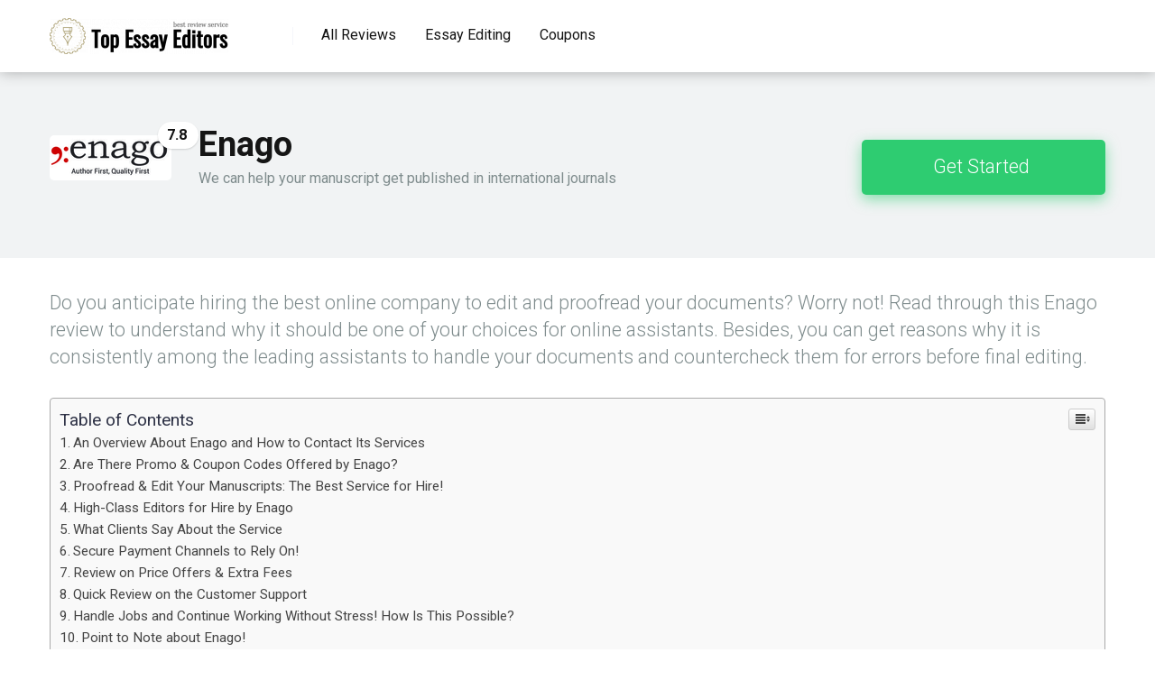

--- FILE ---
content_type: text/html; charset=UTF-8
request_url: https://www.topessayeditors.com/review/enago-editing
body_size: 15677
content:
<!DOCTYPE html> <html lang="en-US"> <head> <meta charset="UTF-8"/> <meta http-equiv="X-UA-Compatible" content="IE=edge"/> <meta name="viewport" id="viewport" content="width=device-width, initial-scale=1.0, maximum-scale=1.0, minimum-scale=1.0, user-scalable=no"/> <title>Enago Review: An Easy Way to Bring Your Paper to Perfection</title> <meta name='robots' content='max-image-preview:large'/> <!-- All in One SEO Pack 3.1.1 by Michael Torbert of Semper Fi Web Designob_start_detected [-1,-1] --> <meta name="description" content="Do you anticipate hiring the best online company to edit and proofread your documents? Read this Enago review to get acquainted with it closely."/> <meta name="keywords" content="enago review"/> <link rel="canonical" href="https://www.topessayeditors.com/review/enago-editing"/> <!-- All in One SEO Pack --> <link rel='dns-prefetch' href='//www.topessayeditors.com'/> <link rel='dns-prefetch' href='//kit.fontawesome.com'/> <link rel='dns-prefetch' href='//fonts.googleapis.com'/> <link rel='stylesheet' id='wp-block-library-css' href='https://www.topessayeditors.com/wp-includes/css/dist/block-library/style.min.css' type='text/css' media='all'/> <link rel='stylesheet' id='classic-theme-styles-css' href='https://www.topessayeditors.com/wp-includes/css/classic-themes.min.css' type='text/css' media='all'/> <style id='global-styles-inline-css' type='text/css'> body{--wp--preset--color--black: #000000;--wp--preset--color--cyan-bluish-gray: #abb8c3;--wp--preset--color--white: #ffffff;--wp--preset--color--pale-pink: #f78da7;--wp--preset--color--vivid-red: #cf2e2e;--wp--preset--color--luminous-vivid-orange: #ff6900;--wp--preset--color--luminous-vivid-amber: #fcb900;--wp--preset--color--light-green-cyan: #7bdcb5;--wp--preset--color--vivid-green-cyan: #00d084;--wp--preset--color--pale-cyan-blue: #8ed1fc;--wp--preset--color--vivid-cyan-blue: #0693e3;--wp--preset--color--vivid-purple: #9b51e0;--wp--preset--color--mercury-main: #be2edd;--wp--preset--color--mercury-second: #ff2453;--wp--preset--color--mercury-white: #fff;--wp--preset--color--mercury-gray: #263238;--wp--preset--color--mercury-emerald: #2edd6c;--wp--preset--color--mercury-alizarin: #e74c3c;--wp--preset--color--mercury-wisteria: #8e44ad;--wp--preset--color--mercury-peter-river: #3498db;--wp--preset--color--mercury-clouds: #ecf0f1;--wp--preset--gradient--vivid-cyan-blue-to-vivid-purple: linear-gradient(135deg,rgba(6,147,227,1) 0%,rgb(155,81,224) 100%);--wp--preset--gradient--light-green-cyan-to-vivid-green-cyan: linear-gradient(135deg,rgb(122,220,180) 0%,rgb(0,208,130) 100%);--wp--preset--gradient--luminous-vivid-amber-to-luminous-vivid-orange: linear-gradient(135deg,rgba(252,185,0,1) 0%,rgba(255,105,0,1) 100%);--wp--preset--gradient--luminous-vivid-orange-to-vivid-red: linear-gradient(135deg,rgba(255,105,0,1) 0%,rgb(207,46,46) 100%);--wp--preset--gradient--very-light-gray-to-cyan-bluish-gray: linear-gradient(135deg,rgb(238,238,238) 0%,rgb(169,184,195) 100%);--wp--preset--gradient--cool-to-warm-spectrum: linear-gradient(135deg,rgb(74,234,220) 0%,rgb(151,120,209) 20%,rgb(207,42,186) 40%,rgb(238,44,130) 60%,rgb(251,105,98) 80%,rgb(254,248,76) 100%);--wp--preset--gradient--blush-light-purple: linear-gradient(135deg,rgb(255,206,236) 0%,rgb(152,150,240) 100%);--wp--preset--gradient--blush-bordeaux: linear-gradient(135deg,rgb(254,205,165) 0%,rgb(254,45,45) 50%,rgb(107,0,62) 100%);--wp--preset--gradient--luminous-dusk: linear-gradient(135deg,rgb(255,203,112) 0%,rgb(199,81,192) 50%,rgb(65,88,208) 100%);--wp--preset--gradient--pale-ocean: linear-gradient(135deg,rgb(255,245,203) 0%,rgb(182,227,212) 50%,rgb(51,167,181) 100%);--wp--preset--gradient--electric-grass: linear-gradient(135deg,rgb(202,248,128) 0%,rgb(113,206,126) 100%);--wp--preset--gradient--midnight: linear-gradient(135deg,rgb(2,3,129) 0%,rgb(40,116,252) 100%);--wp--preset--duotone--dark-grayscale: url('#wp-duotone-dark-grayscale');--wp--preset--duotone--grayscale: url('#wp-duotone-grayscale');--wp--preset--duotone--purple-yellow: url('#wp-duotone-purple-yellow');--wp--preset--duotone--blue-red: url('#wp-duotone-blue-red');--wp--preset--duotone--midnight: url('#wp-duotone-midnight');--wp--preset--duotone--magenta-yellow: url('#wp-duotone-magenta-yellow');--wp--preset--duotone--purple-green: url('#wp-duotone-purple-green');--wp--preset--duotone--blue-orange: url('#wp-duotone-blue-orange');--wp--preset--font-size--small: 13px;--wp--preset--font-size--medium: 20px;--wp--preset--font-size--large: 36px;--wp--preset--font-size--x-large: 42px;--wp--preset--spacing--20: 0.44rem;--wp--preset--spacing--30: 0.67rem;--wp--preset--spacing--40: 1rem;--wp--preset--spacing--50: 1.5rem;--wp--preset--spacing--60: 2.25rem;--wp--preset--spacing--70: 3.38rem;--wp--preset--spacing--80: 5.06rem;}:where(.is-layout-flex){gap: 0.5em;}body .is-layout-flow > .alignleft{float: left;margin-inline-start: 0;margin-inline-end: 2em;}body .is-layout-flow > .alignright{float: right;margin-inline-start: 2em;margin-inline-end: 0;}body .is-layout-flow > .aligncenter{margin-left: auto !important;margin-right: auto !important;}body .is-layout-constrained > .alignleft{float: left;margin-inline-start: 0;margin-inline-end: 2em;}body .is-layout-constrained > .alignright{float: right;margin-inline-start: 2em;margin-inline-end: 0;}body .is-layout-constrained > .aligncenter{margin-left: auto !important;margin-right: auto !important;}body .is-layout-constrained > :where(:not(.alignleft):not(.alignright):not(.alignfull)){max-width: var(--wp--style--global--content-size);margin-left: auto !important;margin-right: auto !important;}body .is-layout-constrained > .alignwide{max-width: var(--wp--style--global--wide-size);}body .is-layout-flex{display: flex;}body .is-layout-flex{flex-wrap: wrap;align-items: center;}body .is-layout-flex > *{margin: 0;}:where(.wp-block-columns.is-layout-flex){gap: 2em;}.has-black-color{color: var(--wp--preset--color--black) !important;}.has-cyan-bluish-gray-color{color: var(--wp--preset--color--cyan-bluish-gray) !important;}.has-white-color{color: var(--wp--preset--color--white) !important;}.has-pale-pink-color{color: var(--wp--preset--color--pale-pink) !important;}.has-vivid-red-color{color: var(--wp--preset--color--vivid-red) !important;}.has-luminous-vivid-orange-color{color: var(--wp--preset--color--luminous-vivid-orange) !important;}.has-luminous-vivid-amber-color{color: var(--wp--preset--color--luminous-vivid-amber) !important;}.has-light-green-cyan-color{color: var(--wp--preset--color--light-green-cyan) !important;}.has-vivid-green-cyan-color{color: var(--wp--preset--color--vivid-green-cyan) !important;}.has-pale-cyan-blue-color{color: var(--wp--preset--color--pale-cyan-blue) !important;}.has-vivid-cyan-blue-color{color: var(--wp--preset--color--vivid-cyan-blue) !important;}.has-vivid-purple-color{color: var(--wp--preset--color--vivid-purple) !important;}.has-black-background-color{background-color: var(--wp--preset--color--black) !important;}.has-cyan-bluish-gray-background-color{background-color: var(--wp--preset--color--cyan-bluish-gray) !important;}.has-white-background-color{background-color: var(--wp--preset--color--white) !important;}.has-pale-pink-background-color{background-color: var(--wp--preset--color--pale-pink) !important;}.has-vivid-red-background-color{background-color: var(--wp--preset--color--vivid-red) !important;}.has-luminous-vivid-orange-background-color{background-color: var(--wp--preset--color--luminous-vivid-orange) !important;}.has-luminous-vivid-amber-background-color{background-color: var(--wp--preset--color--luminous-vivid-amber) !important;}.has-light-green-cyan-background-color{background-color: var(--wp--preset--color--light-green-cyan) !important;}.has-vivid-green-cyan-background-color{background-color: var(--wp--preset--color--vivid-green-cyan) !important;}.has-pale-cyan-blue-background-color{background-color: var(--wp--preset--color--pale-cyan-blue) !important;}.has-vivid-cyan-blue-background-color{background-color: var(--wp--preset--color--vivid-cyan-blue) !important;}.has-vivid-purple-background-color{background-color: var(--wp--preset--color--vivid-purple) !important;}.has-black-border-color{border-color: var(--wp--preset--color--black) !important;}.has-cyan-bluish-gray-border-color{border-color: var(--wp--preset--color--cyan-bluish-gray) !important;}.has-white-border-color{border-color: var(--wp--preset--color--white) !important;}.has-pale-pink-border-color{border-color: var(--wp--preset--color--pale-pink) !important;}.has-vivid-red-border-color{border-color: var(--wp--preset--color--vivid-red) !important;}.has-luminous-vivid-orange-border-color{border-color: var(--wp--preset--color--luminous-vivid-orange) !important;}.has-luminous-vivid-amber-border-color{border-color: var(--wp--preset--color--luminous-vivid-amber) !important;}.has-light-green-cyan-border-color{border-color: var(--wp--preset--color--light-green-cyan) !important;}.has-vivid-green-cyan-border-color{border-color: var(--wp--preset--color--vivid-green-cyan) !important;}.has-pale-cyan-blue-border-color{border-color: var(--wp--preset--color--pale-cyan-blue) !important;}.has-vivid-cyan-blue-border-color{border-color: var(--wp--preset--color--vivid-cyan-blue) !important;}.has-vivid-purple-border-color{border-color: var(--wp--preset--color--vivid-purple) !important;}.has-vivid-cyan-blue-to-vivid-purple-gradient-background{background: var(--wp--preset--gradient--vivid-cyan-blue-to-vivid-purple) !important;}.has-light-green-cyan-to-vivid-green-cyan-gradient-background{background: var(--wp--preset--gradient--light-green-cyan-to-vivid-green-cyan) !important;}.has-luminous-vivid-amber-to-luminous-vivid-orange-gradient-background{background: var(--wp--preset--gradient--luminous-vivid-amber-to-luminous-vivid-orange) !important;}.has-luminous-vivid-orange-to-vivid-red-gradient-background{background: var(--wp--preset--gradient--luminous-vivid-orange-to-vivid-red) !important;}.has-very-light-gray-to-cyan-bluish-gray-gradient-background{background: var(--wp--preset--gradient--very-light-gray-to-cyan-bluish-gray) !important;}.has-cool-to-warm-spectrum-gradient-background{background: var(--wp--preset--gradient--cool-to-warm-spectrum) !important;}.has-blush-light-purple-gradient-background{background: var(--wp--preset--gradient--blush-light-purple) !important;}.has-blush-bordeaux-gradient-background{background: var(--wp--preset--gradient--blush-bordeaux) !important;}.has-luminous-dusk-gradient-background{background: var(--wp--preset--gradient--luminous-dusk) !important;}.has-pale-ocean-gradient-background{background: var(--wp--preset--gradient--pale-ocean) !important;}.has-electric-grass-gradient-background{background: var(--wp--preset--gradient--electric-grass) !important;}.has-midnight-gradient-background{background: var(--wp--preset--gradient--midnight) !important;}.has-small-font-size{font-size: var(--wp--preset--font-size--small) !important;}.has-medium-font-size{font-size: var(--wp--preset--font-size--medium) !important;}.has-large-font-size{font-size: var(--wp--preset--font-size--large) !important;}.has-x-large-font-size{font-size: var(--wp--preset--font-size--x-large) !important;} .wp-block-navigation a:where(:not(.wp-element-button)){color: inherit;} :where(.wp-block-columns.is-layout-flex){gap: 2em;} .wp-block-pullquote{font-size: 1.5em;line-height: 1.6;} </style> <link rel='stylesheet' id='aces-style-css' href='https://www.topessayeditors.com/wp-content/plugins/aces/css/aces-style.css' type='text/css' media='all'/> <link rel='stylesheet' id='aces-media-css' href='https://www.topessayeditors.com/wp-content/plugins/aces/css/aces-media.css' type='text/css' media='all'/> <link rel='stylesheet' id='expert-review-style-css' href='https://www.topessayeditors.com/wp-content/plugins/expert-review/assets/public/css/styles.min.css' type='text/css' media='all'/> <link rel='stylesheet' id='ez-icomoon-css' href='https://www.topessayeditors.com/wp-content/plugins/easy-table-of-contents/vendor/icomoon/style.min.css' type='text/css' media='all'/> <link rel='stylesheet' id='ez-toc-css' href='https://www.topessayeditors.com/wp-content/plugins/easy-table-of-contents/assets/css/screen.min.css' type='text/css' media='all'/> <style id='ez-toc-inline-css' type='text/css'> div#ez-toc-container p.ez-toc-title {font-size: 120%;}div#ez-toc-container p.ez-toc-title {font-weight: 500;}div#ez-toc-container ul li {font-size: 95%;}div#ez-toc-container {width: 100%;} </style> <link rel='stylesheet' id='mercury-googlefonts-css' href='//fonts.googleapis.com/css2?family=Roboto:wght@300;400;700;900&#038;display=swap' type='text/css' media='all'/> <link rel='stylesheet' id='owl-carousel-css' href='https://www.topessayeditors.com/wp-content/themes/topessayeditors_com/css/owl.carousel.min.css' type='text/css' media='all'/> <link rel='stylesheet' id='owl-carousel-animate-css' href='https://www.topessayeditors.com/wp-content/themes/topessayeditors_com/css/animate.css' type='text/css' media='all'/> <link rel='stylesheet' id='mercury-style-css' href='https://www.topessayeditors.com/wp-content/themes/topessayeditors_com/style.css' type='text/css' media='all'/> <style id='mercury-style-inline-css' type='text/css'> /* Main Color */ .has-mercury-main-color, .home-page .textwidget a:hover, .space-header-2-top-soc a:hover, .space-header-menu ul.main-menu li a:hover, .space-header-menu ul.main-menu li:hover a, .space-header-2-nav ul.main-menu li a:hover, .space-header-2-nav ul.main-menu li:hover a, .space-page-content a:hover, .space-pros-cons ul li a:hover, .space-pros-cons ol li a:hover, .space-companies-2-archive-item-desc a:hover, .space-organizations-3-archive-item-terms-ins a:hover, .space-organizations-7-archive-item-terms a:hover, .space-organizations-8-archive-item-terms a:hover, .space-comments-form-box p.comment-notes span.required, form.comment-form p.comment-notes span.required { color: #be2edd; } input[type="submit"], .has-mercury-main-background-color, .space-block-title span:after, .space-widget-title span:after, .space-companies-archive-item-button a, .space-companies-sidebar-item-button a, .space-organizations-3-archive-item-count, .space-units-archive-item-button a, .space-units-sidebar-item-button a, .space-aces-single-offer-info-button-ins a, .space-offers-archive-item-button a, .home-page .widget_mc4wp_form_widget .space-widget-title::after, .space-content-section .widget_mc4wp_form_widget .space-widget-title::after { background-color: #be2edd; } .space-header-menu ul.main-menu li a:hover, .space-header-menu ul.main-menu li:hover a, .space-header-2-nav ul.main-menu li a:hover, .space-header-2-nav ul.main-menu li:hover a { border-bottom: 2px solid #be2edd; } .space-header-2-top-soc a:hover { border: 1px solid #be2edd; } .space-companies-archive-item-button a:hover, .space-units-archive-item-button a:hover, .space-offers-archive-item-button a:hover, .space-aces-single-offer-info-button-ins a:hover { box-shadow: 0px 8px 30px 0px rgba(190,46,221, 0.60) !important; } /* Second Color */ .has-mercury-second-color, .space-page-content a, .space-pros-cons ul li a, .space-pros-cons ol li a, .space-page-content ul li:before, .home-page .textwidget ul li:before, .space-widget ul li a:hover, .home-page .textwidget a, #recentcomments li a:hover, #recentcomments li span.comment-author-link a:hover, h3.comment-reply-title small a, .space-companies-sidebar-2-item-desc a, .space-companies-sidebar-item-title p a, .space-companies-archive-item-short-desc a, .space-companies-2-archive-item-desc a, .space-organizations-3-archive-item-terms-ins a, .space-organizations-7-archive-item-terms a, .space-organizations-8-archive-item-terms a, .space-organization-content-info a, .space-organization-style-2-calltoaction-text-ins a, .space-organization-details-item-title span, .space-organization-style-2-ratings-all-item-value i, .space-organization-style-2-calltoaction-text-ins a, .space-organization-content-short-desc a, .space-organization-header-short-desc a, .space-organization-content-rating-stars i, .space-organization-content-rating-overall .star-rating .star, .space-companies-archive-item-rating .star-rating .star, .space-organization-content-logo-stars i, .space-organization-content-logo-stars .star-rating .star, .space-companies-2-archive-item-rating .star-rating .star, .space-organizations-3-archive-item-rating-box .star-rating .star, .space-organizations-4-archive-item-title .star-rating .star, .space-companies-sidebar-2-item-rating .star-rating .star, .space-comments-list-item-date a.comment-reply-link, .space-categories-list-box ul li a, .space-news-10-item-category a, .small .space-news-11-item-category a, #scrolltop, .widget_mc4wp_form_widget .mc4wp-response a, .space-header-height.dark .space-header-menu ul.main-menu li a:hover, .space-header-height.dark .space-header-menu ul.main-menu li:hover a, .space-header-2-height.dark .space-header-2-nav ul.main-menu li a:hover, .space-header-2-height.dark .space-header-2-nav ul.main-menu li:hover a, .space-header-2-height.dark .space-header-2-top-soc a:hover, .space-organization-header-logo-rating i { color: #ff2453; } .space-title-box-category a, .has-mercury-second-background-color, .space-organization-details-item-links a:hover, .space-news-2-small-item-img-category a, .space-news-2-item-big-box-category span, .space-block-title span:before, .space-widget-title span:before, .space-news-4-item.small-news-block .space-news-4-item-img-category a, .space-news-4-item.big-news-block .space-news-4-item-top-category span, .space-news-6-item-top-category span, .space-news-7-item-category span, .space-news-3-item-img-category a, .space-news-8-item-title-category span, .space-news-9-item-info-category span, .space-archive-loop-item-img-category a, .space-organizations-3-archive-item:first-child .space-organizations-3-archive-item-count, .space-single-offer.space-dark-style .space-aces-single-offer-info-button-ins a, .space-offers-archive-item.space-dark-style .space-offers-archive-item-button a, nav.pagination a, nav.comments-pagination a, nav.pagination-post a span.page-number, .widget_tag_cloud a, .space-footer-top-age span.age-limit, .space-footer-top-soc a:hover, .home-page .widget_mc4wp_form_widget .mc4wp-form-fields .space-subscribe-filds button, .space-content-section .widget_mc4wp_form_widget .mc4wp-form-fields .space-subscribe-filds button { background-color: #ff2453; } .space-footer-top-soc a:hover, .space-header-2-height.dark .space-header-2-top-soc a:hover, .space-categories-list-box ul li a { border: 1px solid #ff2453; } .space-header-height.dark .space-header-menu ul.main-menu li a:hover, .space-header-height.dark .space-header-menu ul.main-menu li:hover a, .space-header-2-height.dark .space-header-2-nav ul.main-menu li a:hover, .space-header-2-height.dark .space-header-2-nav ul.main-menu li:hover a { border-bottom: 2px solid #ff2453; } .space-offers-archive-item.space-dark-style .space-offers-archive-item-button a:hover, .space-single-offer.space-dark-style .space-aces-single-offer-info-button-ins a:hover { box-shadow: 0px 8px 30px 0px rgba(255,36,83, 0.60) !important; } /* Stars Color */ .star, .fa-star { color: #ffd32a!important; } .space-rating-star-background { background-color: #ffd32a; } /* Custom header layout colors */ /* --- Header #1 Style --- */ .space-header-height .space-header-wrap { background-color: #ffffff; } .space-header-height .space-header-top, .space-header-height .space-header-logo-ins:after { background-color: #f5f6fa; } .space-header-height .space-header-top-soc a, .space-header-height .space-header-top-menu ul li a { color: #7f8c8d; } .space-header-height .space-header-top-soc a:hover , .space-header-height .space-header-top-menu ul li a:hover { color: #151515; } .space-header-height .space-header-logo a { color: #2d3436; } .space-header-height .space-header-logo span { color: #7f8c8d; } .space-header-height .space-header-menu ul.main-menu li, .space-header-height .space-header-menu ul.main-menu li a, .space-header-height .space-header-search { color: #151515; } .space-header-height .space-mobile-menu-icon div { background-color: #151515; } .space-header-height .space-header-menu ul.main-menu li a:hover, .space-header-height .space-header-menu ul.main-menu li:hover a { color: #be2edd; border-bottom: 2px solid #be2edd; } .space-header-height .space-header-menu ul.main-menu li ul.sub-menu { background-color: #ffffff; } .space-header-height .space-header-menu ul.main-menu li ul.sub-menu li.menu-item-has-children:after, .space-header-height .space-header-menu ul.main-menu li ul.sub-menu li a { color: #34495e; border-bottom: 1px solid transparent; } .space-header-height .space-header-menu ul.main-menu li ul.sub-menu li a:hover { border-bottom: 1px solid transparent; color: #b2bec3; text-decoration: none; } /* --- Header #2 Style --- */ .space-header-2-height .space-header-2-wrap, .space-header-2-height .space-header-2-wrap.fixed .space-header-2-nav { background-color: #ffffff; } .space-header-2-height .space-header-2-top-ins { border-bottom: 1px solid #f5f6fa; } .space-header-2-height .space-header-2-top-soc a, .space-header-2-height .space-header-search { color: #7f8c8d; } .space-header-2-height .space-header-2-top-soc a { border: 1px solid #7f8c8d; } .space-header-2-height .space-mobile-menu-icon div { background-color: #7f8c8d; } .space-header-2-height .space-header-2-top-soc a:hover { color: #151515; border: 1px solid #151515; } .space-header-2-height .space-header-2-top-logo a { color: #2d3436; } .space-header-2-height .space-header-2-top-logo span { color: #7f8c8d; } .space-header-2-height .space-header-2-nav ul.main-menu li, .space-header-2-height .space-header-2-nav ul.main-menu li a { color: #151515; } .space-header-2-height .space-header-2-nav ul.main-menu li a:hover, .space-header-2-height .space-header-2-nav ul.main-menu li:hover a { color: #be2edd; border-bottom: 2px solid #be2edd; } .space-header-2-height .space-header-2-nav ul.main-menu li ul.sub-menu { background-color: #ffffff; } .space-header-2-height .space-header-2-nav ul.main-menu li ul.sub-menu li a, .space-header-2-height .space-header-2-nav ul.main-menu li ul.sub-menu li.menu-item-has-children:after { color: #34495e; border-bottom: 1px solid transparent; } .space-header-2-height .space-header-2-nav ul.main-menu li ul.sub-menu li a:hover { border-bottom: 1px solid transparent; color: #b2bec3; text-decoration: none; } /* --- Mobile Menu Style --- */ .space-mobile-menu .space-mobile-menu-block { background-color: #ffffff; } .space-mobile-menu .space-mobile-menu-copy { border-top: 1px solid #f5f6fa; } .space-mobile-menu .space-mobile-menu-copy { color: #7f8c8d; } .space-mobile-menu .space-mobile-menu-copy a { color: #7f8c8d; } .space-mobile-menu .space-mobile-menu-copy a:hover { color: #151515; } .space-mobile-menu .space-mobile-menu-header a { color: #2d3436; } .space-mobile-menu .space-mobile-menu-header span { color: #7f8c8d; } .space-mobile-menu .space-mobile-menu-list ul li { color: #151515; } .space-mobile-menu .space-mobile-menu-list ul li a { color: #151515; } .space-mobile-menu .space-close-icon .to-right, .space-mobile-menu .space-close-icon .to-left { background-color: #151515; } /* --- New - Label for the main menu items --- */ ul.main-menu > li.new > a:before, .space-mobile-menu-list > ul > li.new:before { content: "New"; color: #ffffff; background-color: #4cd137; } /* --- Best - Label for the main menu items --- */ ul.main-menu > li.best > a:before, .space-mobile-menu-list > ul > li.best:before { content: "Best"; color: #151515; background-color: #f0ff00; } /* --- Top - Label for the main menu items --- */ ul.main-menu > li.top > a:before, .space-mobile-menu-list > ul > li.top:before { content: "Top"; color: #ffffff; background-color: #f22613; } /* --- Fair - Label for the main menu items --- */ ul.main-menu > li.fair > a:before, .space-mobile-menu-list > ul > li.fair:before { content: "Fair"; color: #ffffff; background-color: #8c14fc; } /* Play Now - The button color */ .space-organization-content-button a, .space-unit-content-button a, .space-organizations-3-archive-item-button-ins a, .space-organizations-4-archive-item-button-two-ins a, .space-shortcode-wrap .space-organizations-3-archive-item-button-ins a, .space-shortcode-wrap .space-organizations-4-archive-item-button-two-ins a { color: #ffffff !important; background-color: #2ecc71 !important; } .space-organization-content-button a:hover, .space-unit-content-button a:hover, .space-organizations-3-archive-item-button-ins a:hover, .space-organizations-4-archive-item-button-two-ins a:hover { box-shadow: 0px 0px 15px 0px rgba(46,204,113, 0.55) !important; } .space-organization-header-button a.space-style-2-button, .space-organization-style-2-calltoaction-button-ins a.space-calltoaction-button, .space-style-3-organization-header-button a.space-style-3-button, .space-organizations-7-archive-item-button-two a, .space-organizations-8-archive-item-button-two a, .space-organization-float-bar-button-wrap a { color: #ffffff !important; background-color: #2ecc71 !important; box-shadow: 0px 5px 15px 0px rgba(46,204,113, 0.55) !important; } .space-organization-header-button a.space-style-2-button:hover, .space-organization-style-2-calltoaction-button-ins a.space-calltoaction-button:hover, .space-style-3-organization-header-button a.space-style-3-button:hover, .space-organizations-7-archive-item-button-two a:hover, .space-organizations-8-archive-item-button-two a:hover, .space-organization-float-bar-button-wrap a:hover { box-shadow: 0px 5px 15px 0px rgba(46,204,113, 0) !important; } .space-organizations-5-archive-item-button1 a, .space-organizations-6-archive-item-button1 a, .space-units-2-archive-item-button1 a, .space-units-3-archive-item-button1 a { color: #ffffff !important; background-color: #2ecc71 !important; box-shadow: 0px 10px 15px 0px rgba(46,204,113, 0.5) !important; } .space-organizations-5-archive-item-button1 a:hover, .space-organizations-6-archive-item-button1 a:hover, .space-units-2-archive-item-button1 a:hover, .space-units-3-archive-item-button1 a:hover { box-shadow: 0px 10px 15px 0px rgba(46,204,113, 0) !important; } /* Read Review - The button color */ .space-organizations-3-archive-item-button-ins a:last-child, .space-organizations-4-archive-item-button-one-ins a, .space-shortcode-wrap .space-organizations-4-archive-item-button-one-ins a { color: #ffffff !important; background-color: #7f8c8d !important; } .space-organizations-3-archive-item-button-ins a:last-child:hover, .space-organizations-4-archive-item-button-one-ins a:hover { box-shadow: 0px 0px 15px 0px rgba(127,140,141, 0.55) !important; } </style> <link rel='stylesheet' id='mercury-media-css' href='https://www.topessayeditors.com/wp-content/themes/topessayeditors_com/css/media.css' type='text/css' media='all'/> <script type='text/javascript' src='https://www.topessayeditors.com/wp-includes/js/jquery/jquery.min.js' id='jquery-core-js'></script> <style>.pseudo-clearfy-link { color: #008acf; cursor: pointer;}.pseudo-clearfy-link:hover { text-decoration: none;}</style><meta name="robots" content="max-snippet:-1, max-image-preview:large, max-video-preview:-1"/> <style id="expert-review-custom-styles"> .expert-review--color-custom .expert-review-button, .expert-review--color-custom .expert-review-expert-bio__avatar, .expert-review--color-custom .expert-review-qa__avatar, .expert-review--color-custom .expert-review-score-summary__average { background-color: #ce2fc9; } .expert-review--color-custom .expert-review-expert-bio-name, .expert-review--color-custom .expert-review-expert-header, .expert-review--color-custom .expert-review-pluses-minuses-header, .expert-review--color-custom .expert-review-qa-header, .expert-review--color-custom .expert-review-score-header, .expert-review--color-custom .expert-review-score-line__score { color: #ce2fc9; } .expert-review--color-custom { background: #ffeff9; } .expert-review--color-custom .expert-review-score-line__progress-fill { background: #ce2fc9; background-image: -webkit-gradient(linear, left top, right top, from(#ce2fc9), to(#ce5fca)); background-image: -webkit-linear-gradient(left,#ce2fc9,#ce5fca); background-image: -o-linear-gradient(left,#ce2fc9,#ce5fca); background-image: linear-gradient(to right,#ce2fc9,#ce5fca); } .expert-review-poll--color-custom.expert-review-poll--style-light-1 { background: rgba(206,47,201, .05); } .expert-review-poll--color-custom.expert-review-poll--style-light-1 .expert-review-poll-item:before { border-color: rgba(206,47,201, .4); } .expert-review-poll--color-custom.expert-review-poll--style-light-1 .expert-review-poll-item.voted:before { border-color: #ce2fc9; background: #ce2fc9; } .expert-review-poll:not(.voted) .expert-review-poll--color-custom.expert-review-poll--style-light-1 .expert-review-poll-item:hover:before { border-color: #ce2fc9; } .expert-review-poll--color-custom.expert-review-poll--style-light-1 .expert-review-poll-item__progress { background: #ce2fc9; } .expert-review-poll--color-custom.expert-review-poll--style-light-1 .expert-review-poll__loader span { border-left-color: #ce2fc9; } .expert-review-poll--color-custom.expert-review-poll--style-light-2 .expert-review-poll__result-button { border-color: rgba( 206,47,201, .5); } .expert-review-poll--color-custom.expert-review-poll--style-light-2 .expert-review-poll-item { border-color: rgba( 206,47,201, .5); } .expert-review-poll--color-custom.expert-review-poll--style-light-2 .expert-review-poll-item.voted { border-color: #ce2fc9; } .expert-review-poll--color-custom.expert-review-poll--style-light-2 .expert-review-poll-item.voted:before { border-color: #ce2fc9; background: #ce2fc9; } .expert-review-poll--color-custom.expert-review-poll--style-light-2 .expert-review-poll-item:before { border-color: rgba(206,47,201, .4); } .expert-review-poll--color-custom.expert-review-poll--style-light-2 .expert-review-poll-item__progress { background: rgba(206,47,201, .08); } .expert-review-poll--color-custom.expert-review-poll--style-light-2 .expert-review-poll__loader span { border-left-color: #ce2fc9; } .expert-review-poll--color-custom.expert-review-poll--style-solid-1 { color: #ffeff9; background: #ce2fc9; } .expert-review-poll--color-custom.expert-review-poll--style-solid-1 .expert-review-poll__result-button { color: #ffeff9; } .expert-review-faq--color-custom.expert-review-faq--style-simple-1 .expert-review-faq-item:after, .expert-review-faq--color-custom.expert-review-faq--style-simple-1 .expert-review-faq-item:before { background: #ce2fc9; } .expert-review-faq--color-custom.expert-review-faq--style-style-1 .expert-review-faq-item { -webkit-box-shadow: 0 5px 25px -6px rgba(206,47,201, .2); box-shadow: 0 5px 25px -6px rgba(206,47,201, .2) } .expert-review-faq--color-custom.expert-review-faq--style-style-1 .expert-review-faq-item__question { color: #ce2fc9; } .expert-review-faq--color-custom.expert-review-faq--style-style-2 .expert-review-faq-item.expand, .expert-review-faq--color-custom.expert-review-faq--style-style-2 .expert-review-faq-item.expand .expert-review-faq-item__answer { border-color: #ce2fc9; } .expert-review-faq--color-custom.expert-review-faq--style-style-2 .expert-review-faq-item:after, .expert-review-faq--color-custom.expert-review-faq--style-style-2 .expert-review-faq-item:before { background: #ce2fc9; } .expert-review-faq--color-custom.expert-review-faq--style-style-2 .expert-review-faq-item__question :hover { background: rgba(233, 148, 0, .05) } .expert-review-faq--color-custom.expert-review-faq--style-style-3 .expert-review-faq-item:after, .expert-review-faq--color-custom.expert-review-faq--style-style-3 .expert-review-faq-item:before { background: #ce2fc9; } .expert-review-faq--color-custom.expert-review-faq--style-style-3 .expert-review-faq-item__question:hover { color: #ce2fc9; } .expert-review-faq--color-custom.expert-review-faq--style-style-3 .expert-review-faq-item__question:before { background-color: #ce2fc9; } .expert-review-faq--color-custom.expert-review-faq--style-style-3 .expert-review-faq-item__answer { color: #ce2fc9; } .expert-review-faq--color-custom.expert-review-faq--style-style-4 .expert-review-faq-item__question { background-color: #ce2fc9; } </style> <meta name="theme-color" content="#f5f6fa"/> <meta name="msapplication-navbutton-color" content="#f5f6fa"/> <meta name="apple-mobile-web-app-status-bar-style" content="#f5f6fa"/> <link rel="icon" href="https://www.topessayeditors.com/wp-content/uploads/2022/03/cropped-icon-32x32.png" sizes="32x32"/> <link rel="icon" href="https://www.topessayeditors.com/wp-content/uploads/2022/03/cropped-icon-192x192.png" sizes="192x192"/> <link rel="apple-touch-icon" href="https://www.topessayeditors.com/wp-content/uploads/2022/03/cropped-icon-180x180.png"/> <meta name="msapplication-TileImage" content="https://www.topessayeditors.com/wp-content/uploads/2022/03/cropped-icon-270x270.png"/> </head> <body ontouchstart class="casino-template-default single single-casino postid-570 wp-custom-logo"> <div class="space-box relative"> <!-- Header Start --> <div class="space-header-height relative "> <div class="space-header-wrap space-header-float relative"> <div class="space-header relative"> <div class="space-header-ins space-wrapper relative"> <div class="space-header-logo box-25 left relative"> <div class="space-header-logo-ins relative"> <a href="https://www.topessayeditors.com/" title="TopEssayEditors"><img width="198" height="40" src="https://www.topessayeditors.com/wp-content/uploads/2022/03/logo-198x40.png" class="attachment-mercury-custom-logo size-mercury-custom-logo" alt="TopEssayEditors" decoding="async" loading="lazy" srcset="https://www.topessayeditors.com/wp-content/uploads/2022/03/logo-198x40.png 198w, https://www.topessayeditors.com/wp-content/uploads/2022/03/logo-300x61.png 300w, https://www.topessayeditors.com/wp-content/uploads/2022/03/logo-768x156.png 768w, https://www.topessayeditors.com/wp-content/uploads/2022/03/logo-158x32.png 158w, https://www.topessayeditors.com/wp-content/uploads/2022/03/logo-395x80.png 395w, https://www.topessayeditors.com/wp-content/uploads/2022/03/logo-667x135.png 667w, https://www.topessayeditors.com/wp-content/uploads/2022/03/logo.png 800w" sizes="(max-width: 198px) 100vw, 198px"/></a> </div> </div> <div class="space-header-menu box-75 left relative"> <ul id="menu-main-menu" class="main-menu"><li id="menu-item-795" class="menu-item menu-item-type-custom menu-item-object-custom menu-item-795"><a href="/all/review">All Reviews</a></li> <li id="menu-item-694" class="menu-item menu-item-type-post_type menu-item-object-page menu-item-694"><a href="https://www.topessayeditors.com/essay-editing">Essay Editing</a></li> <li id="menu-item-695" class="menu-item menu-item-type-post_type menu-item-object-page menu-item-695"><a href="https://www.topessayeditors.com/essay-editing/coupons-codes">Coupons</a></li> </ul> <div class="space-header-search absolute"> <i class="fas fa-search desktop-search-button"></i> </div> <div class="space-mobile-menu-icon absolute"> <div></div> <div></div> <div></div> </div> </div> </div> </div> </div> </div> <div class="space-header-search-block fixed"> <div class="space-header-search-block-ins absolute"> <form role="search" method="get" class="space-default-search-form" action="https://www.topessayeditors.com/"> <input type="search" value="" name="s" placeholder="Enter keyword..."> </form> </div> <div class="space-close-icon desktop-search-close-button absolute"> <div class="to-right absolute"></div> <div class="to-left absolute"></div> </div> </div> <!-- Header End --> <div id="post-570" class="post-570 casino type-casino status-publish has-post-thumbnail hentry casino-category-review"> <script type="application/ld+json">
	{
		"@context": "http://schema.org/",
		"@type": "Review",
		"itemReviewed": {
		    "@type": "Organization",
		    "name": "Enago",
		    "image": "https://www.topessayeditors.com/wp-content/uploads/2022/03/imgonline-com-ua-Resize-QfaZptBv1j.png"
		},
		"author": {
		    "@type": "Person",
		    "name": "TopEssayEditors",
		    "url": "https://www.topessayeditors.com/"
		},
		"reviewRating": {
		    "@type": "Rating",
		    "ratingValue": "7.75",
		    "bestRating": "10",
		    "worstRating": "1"
		},
		"datePublished": "March 16, 2022",
		"reviewBody": "Do you anticipate hiring the best online company to edit and proofread your documents? Worry not! Read through this Enago review to understand why it should be one of your choices for online assistants. Besides, you can get reasons why it is consistently among the leading assistants to handle your documents and countercheck them for errors before final editing."
	}
</script> <div class="space-single-organization space-style-2-organization relative"> <!-- Organization Header Start --> <div class="space-style-2-organization-header box-100 relative"> <div class="space-style-2-organization-header-ins space-page-wrapper relative"> <div class="space-style-2-organization-header-elements box-100 relative"> <div class="space-style-2-organization-header-left box-75 relative"> <div class="space-style-2-organization-header-left-ins relative"> <div class="space-organization-header-logo-title box-100 relative"> <div class="space-organization-header-logo-box relative"> <img width="135" height="50" src="https://www.topessayeditors.com/wp-content/uploads/2022/03/imgonline-com-ua-Resize-QfaZptBv1j-135x50.png" class="attachment-mercury-135-135 size-mercury-135-135" alt="Enago" decoding="async" loading="lazy" srcset="https://www.topessayeditors.com/wp-content/uploads/2022/03/imgonline-com-ua-Resize-QfaZptBv1j.png 135w, https://www.topessayeditors.com/wp-content/uploads/2022/03/imgonline-com-ua-Resize-QfaZptBv1j-108x40.png 108w, https://www.topessayeditors.com/wp-content/uploads/2022/03/imgonline-com-ua-Resize-QfaZptBv1j-86x32.png 86w" sizes="(max-width: 135px) 100vw, 135px"/> <div class="space-organization-header-logo-rating absolute"> 7.8 <i class="fas fa-star"></i> </div> </div> <div class="space-organization-header-title-box relative"> <div class="space-organization-header-title-box-ins box-100 relative"> <!-- Title Start --> <h1>Enago</h1> <!-- Title End --> <!-- Short Description of the Organization Start --> <div class="space-organization-header-short-desc relative"> We can help your manuscript get published in international journals </div> <!-- Short Description of the Organization End --> </div> </div> </div> </div> </div> <div class="space-style-2-organization-header-right box-25 relative"> <div class="space-organization-header-button text-center box-100 relative"> <!-- Button Start --> <a href="https://www.topessayeditors.com/go/enago/" title="Get Started" class="space-style-2-button" rel="nofollow" target="_blank">Get Started <i class="fas fa-arrow-alt-circle-right"></i></a> <!-- Button End --> </div> </div> </div> </div> </div> <!-- Organization Header End --> <!-- Breadcrumbs Start --> <!-- Breadcrumbs End --> <!-- Single Organization Page Section Start --> <div class="space-page-section box-100 relative style-2-without-sidebar"> <div class="space-page-section-ins space-page-wrapper relative"> <div class="space-content-section box-100 relative"> <div class="space-page-content-wrap relative"> <div class="space-organization-content-excerpt relative"> <p>Do you anticipate hiring the best online company to edit and proofread your documents? Worry not! Read through this Enago review to understand why it should be one of your choices for online assistants. Besides, you can get reasons why it is consistently among the leading assistants to handle your documents and countercheck them for errors before final editing.</p> </div> <!-- Pros/Cons Start --> <!-- Pros/Cons End --> <div class="space-page-content-box-wrap relative"> <div class="space-page-content box-100 relative"> <div id="ez-toc-container" class="ez-toc-v2_0_17 counter-hierarchy counter-decimal ez-toc-grey"> <div class="ez-toc-title-container"> <p class="ez-toc-title">Table of Contents</p> <span class="ez-toc-title-toggle"><a class="ez-toc-pull-right ez-toc-btn ez-toc-btn-xs ez-toc-btn-default ez-toc-toggle" style="display: none;"><i class="ez-toc-glyphicon ez-toc-icon-toggle"></i></a></span></div> <nav><ul class="ez-toc-list ez-toc-list-level-1"><li class="ez-toc-page-1 ez-toc-heading-level-2"><a class="ez-toc-link ez-toc-heading-1" href="#an-overview-about-enago-and-how-to-contact-its-services" title="An Overview About Enago and How to Contact Its Services">An Overview About Enago and How to Contact Its Services</a></li><li class="ez-toc-page-1 ez-toc-heading-level-2"><a class="ez-toc-link ez-toc-heading-2" href="#are-there-promo-coupon-codes-offered-by-enago" title="Are There Promo &amp; Coupon Codes Offered by Enago?">Are There Promo &amp; Coupon Codes Offered by Enago?</a></li><li class="ez-toc-page-1 ez-toc-heading-level-2"><a class="ez-toc-link ez-toc-heading-3" href="#proofread-edit-your-manuscripts-the-best-service-for-hire" title="Proofread &amp; Edit Your Manuscripts: The Best Service for Hire!">Proofread &amp; Edit Your Manuscripts: The Best Service for Hire!</a></li><li class="ez-toc-page-1 ez-toc-heading-level-2"><a class="ez-toc-link ez-toc-heading-4" href="#high-class-editors-for-hire-by-enago" title="High-Class Editors for Hire by Enago">High-Class Editors for Hire by Enago</a></li><li class="ez-toc-page-1 ez-toc-heading-level-2"><a class="ez-toc-link ez-toc-heading-5" href="#what-clients-say-about-the-service" title="What Clients Say About the Service">What Clients Say About the Service</a></li><li class="ez-toc-page-1 ez-toc-heading-level-2"><a class="ez-toc-link ez-toc-heading-6" href="#secure-payment-channels-to-rely-on" title="Secure Payment Channels to Rely On!">Secure Payment Channels to Rely On!</a></li><li class="ez-toc-page-1 ez-toc-heading-level-2"><a class="ez-toc-link ez-toc-heading-7" href="#review-on-price-offers-extra-fees" title="Review on Price Offers &amp; Extra Fees">Review on Price Offers &amp; Extra Fees</a></li><li class="ez-toc-page-1 ez-toc-heading-level-2"><a class="ez-toc-link ez-toc-heading-8" href="#quick-review-on-the-customer-support" title="Quick Review on the Customer Support">Quick Review on the Customer Support</a></li><li class="ez-toc-page-1 ez-toc-heading-level-2"><a class="ez-toc-link ez-toc-heading-9" href="#handle-jobs-and-continue-working-without-stress-how-is-this-possible" title="Handle Jobs and Continue Working Without Stress! How Is This Possible?">Handle Jobs and Continue Working Without Stress! How Is This Possible?</a></li><li class="ez-toc-page-1 ez-toc-heading-level-2"><a class="ez-toc-link ez-toc-heading-10" href="#point-to-note-about-enago" title="Point to Note about Enago!">Point to Note about Enago!</a></li></ul></nav></div> <h2><span class="ez-toc-section" id="an-overview-about-enago-and-how-to-contact-its-services"></span>An Overview About Enago and How to Contact Its Services<span class="ez-toc-section-end"></span></h2> <p>The best way to ensure that you can secure help from an online assistant is to verify whether they have working communication channels. Enago is one valuable source you can engage if you need editing and proofreading services.</p> <p>It helps a lot to be sure that you can communicate with your assistant because you&#8217;ll always receive services at the right time. In addition, Enago offers 24/7 solutions to clients throughout the year. So, there is no time when you&#8217;ll miss an editor to proofread your documents or edit the final drafts of your copies.</p> <div class="space-shortcode-wrap space-shortcode-11 relative"> <div class="space-shortcode-wrap-ins relative"> <div class="space-block-title relative"> <span>Top Essay Editing Services</span> </div> <div class="space-organizations-7-archive-items box-100 relative"> <div class="space-organizations-7-archive-item box-100 relative"> <div class="space-organizations-7-archive-item-ins relative"> <div class="space-organizations-7-archive-item-bg box-100 relative"> <div class="space-organizations-7-archive-item-left box-25 relative"> <div class="space-organizations-7-archive-item-ins-pd relative"> <div class="space-organizations-7-archive-item-logo box-100 relative"> <div class="space-organizations-7-archive-item-logo-img relative"> <a href="https://www.topessayeditors.com/review/essayedge-editing" title="EssayEdge"> <img width="100" height="50" src="https://www.topessayeditors.com/wp-content/uploads/2022/03/imgonline-com-ua-Resize-9bBmwvk36SXeoQ-100x50.jpg" class="attachment-mercury-100-100 size-mercury-100-100" alt="EssayEdge" decoding="async" loading="lazy"/> </a> </div> <div class="space-organizations-7-archive-item-logo-title relative"> <div class="space-organizations-7-archive-item-logo-title-wrap box-100 relative"> <a href="https://www.topessayeditors.com/review/essayedge-editing" title="EssayEdge">EssayEdge</a> </div> </div> </div> </div> </div> <div class="space-organizations-7-archive-item-central box-50 relative"> <div class="space-organizations-7-archive-item-ins-pd relative"> <div class="space-organizations-7-archive-item-terms box-100 relative"> Service by EssayEdge: <br><strong>25+ editors</strong> <br>Ivy League Essay Editors <br>College | Graduate | MBA | Medical | Law <br>Editing &amp; Proofreading </div> </div> </div> <div class="space-organizations-7-archive-item-right box-25 relative"> <div class="space-organizations-7-archive-item-ins-pd relative"> <div class="space-organizations-7-archive-item-buttons box-100 relative"> <div class="space-organizations-7-archive-item-buttons-left text-center relative"> <div class="space-organizations-7-archive-item-rating relative"> <div class="space-rating-star-wrap relative"> <div class="space-rating-star-background absolute"></div> <div class="space-rating-star-icon absolute"> <i class="fas fa-star"></i> </div> </div> <strong>10.0</strong>/10 </div> <div class="space-organizations-7-archive-item-button-one box-100 relative"> <a href="https://www.topessayeditors.com/review/essayedge-editing" title="Read Review">Read Review</a> </div> </div> <div class="space-organizations-7-archive-item-buttons-right text-center relative"> <div class="space-organizations-7-archive-item-button-two box-100 relative"> <a href="https://www.topessayeditors.com/go/essayedge/" title="Get Started" target="_blank" rel="nofollow">Get Started</a> </div> </div> </div> </div> </div> </div> </div> </div> <div class="space-organizations-7-archive-item box-100 relative"> <div class="space-organizations-7-archive-item-ins relative"> <div class="space-organizations-7-archive-item-bg box-100 relative"> <div class="space-organizations-7-archive-item-left box-25 relative"> <div class="space-organizations-7-archive-item-ins-pd relative"> <div class="space-organizations-7-archive-item-logo box-100 relative"> <div class="space-organizations-7-archive-item-logo-img relative"> <a href="https://www.topessayeditors.com/review/paperrater-editing" title="Paper Rater"> <img width="100" height="31" src="https://www.topessayeditors.com/wp-content/uploads/2022/05/imgonline-com-ua-Resize-jJvyrW3MM3eOXO-100x31.png" class="attachment-mercury-100-100 size-mercury-100-100" alt="Paper Rater" decoding="async" loading="lazy"/> </a> </div> <div class="space-organizations-7-archive-item-logo-title relative"> <div class="space-organizations-7-archive-item-logo-title-wrap box-100 relative"> <a href="https://www.topessayeditors.com/review/paperrater-editing" title="Paper Rater">Paper Rater</a> </div> </div> </div> </div> </div> <div class="space-organizations-7-archive-item-central box-50 relative"> <div class="space-organizations-7-archive-item-ins-pd relative"> <div class="space-organizations-7-archive-item-terms box-100 relative"> Service by PaperRater: <br><strong>AI-based software</strong> <br>Writing Suggestions | Online Proofreading | Essay Scoring | Plagiarism Checker <br>Editing &amp; Proofreading Tool </div> </div> </div> <div class="space-organizations-7-archive-item-right box-25 relative"> <div class="space-organizations-7-archive-item-ins-pd relative"> <div class="space-organizations-7-archive-item-buttons box-100 relative"> <div class="space-organizations-7-archive-item-buttons-left text-center relative"> <div class="space-organizations-7-archive-item-rating relative"> <div class="space-rating-star-wrap relative"> <div class="space-rating-star-background absolute"></div> <div class="space-rating-star-icon absolute"> <i class="fas fa-star"></i> </div> </div> <strong>9.0</strong>/10 </div> <div class="space-organizations-7-archive-item-button-one box-100 relative"> <a href="https://www.topessayeditors.com/review/paperrater-editing" title="Read Review">Read Review</a> </div> </div> <div class="space-organizations-7-archive-item-buttons-right text-center relative"> <div class="space-organizations-7-archive-item-button-two box-100 relative"> <a href="https://www.topessayeditors.com/go/paperrater" title="Get Started" target="_blank" rel="nofollow">Get Started</a> </div> </div> </div> </div> </div> </div> </div> </div> <div class="space-organizations-7-archive-item box-100 relative"> <div class="space-organizations-7-archive-item-ins relative"> <div class="space-organizations-7-archive-item-bg box-100 relative"> <div class="space-organizations-7-archive-item-left box-25 relative"> <div class="space-organizations-7-archive-item-ins-pd relative"> <div class="space-organizations-7-archive-item-logo box-100 relative"> <div class="space-organizations-7-archive-item-logo-img relative"> <a href="https://www.topessayeditors.com/review/scribbr-editing" title="Scribbr"> <img width="100" height="50" src="https://www.topessayeditors.com/wp-content/uploads/2022/03/imgonline-com-ua-Resize-Rx8eFBq4Wicl-100x50.png" class="attachment-mercury-100-100 size-mercury-100-100" alt="Scribbr" decoding="async" loading="lazy"/> </a> </div> <div class="space-organizations-7-archive-item-logo-title relative"> <div class="space-organizations-7-archive-item-logo-title-wrap box-100 relative"> <a href="https://www.topessayeditors.com/review/scribbr-editing" title="Scribbr">Scribbr</a> </div> </div> </div> </div> </div> <div class="space-organizations-7-archive-item-central box-50 relative"> <div class="space-organizations-7-archive-item-ins-pd relative"> <div class="space-organizations-7-archive-item-terms box-100 relative"> Service by Scribbr: <br><strong>700+ editors</strong> <br>Academic | Essay | Admissions | Business <br>Proofreading. Editing. Plagiarism checker </div> </div> </div> <div class="space-organizations-7-archive-item-right box-25 relative"> <div class="space-organizations-7-archive-item-ins-pd relative"> <div class="space-organizations-7-archive-item-buttons box-100 relative"> <div class="space-organizations-7-archive-item-buttons-left text-center relative"> <div class="space-organizations-7-archive-item-rating relative"> <div class="space-rating-star-wrap relative"> <div class="space-rating-star-background absolute"></div> <div class="space-rating-star-icon absolute"> <i class="fas fa-star"></i> </div> </div> <strong>8.8</strong>/10 </div> <div class="space-organizations-7-archive-item-button-one box-100 relative"> <a href="https://www.topessayeditors.com/review/scribbr-editing" title="Read Review">Read Review</a> </div> </div> <div class="space-organizations-7-archive-item-buttons-right text-center relative"> <div class="space-organizations-7-archive-item-button-two box-100 relative"> <a href="https://www.topessayeditors.com/go/scibbr/" title="Get Started" target="_blank" rel="nofollow">Get Started</a> </div> </div> </div> </div> </div> </div> </div> </div> <div class="space-organizations-7-archive-item box-100 relative"> <div class="space-organizations-7-archive-item-ins relative"> <div class="space-organizations-7-archive-item-bg box-100 relative"> <div class="space-organizations-7-archive-item-left box-25 relative"> <div class="space-organizations-7-archive-item-ins-pd relative"> <div class="space-organizations-7-archive-item-logo box-100 relative"> <div class="space-organizations-7-archive-item-logo-img relative"> <a href="https://www.topessayeditors.com/review/scribendi-editing" title="Scribendi"> <img width="100" height="50" src="https://www.topessayeditors.com/wp-content/uploads/2022/03/imgonline-com-ua-Resize-oC8cjEvrrq31L-100x50.png" class="attachment-mercury-100-100 size-mercury-100-100" alt="Scribendi" decoding="async" loading="lazy"/> </a> </div> <div class="space-organizations-7-archive-item-logo-title relative"> <div class="space-organizations-7-archive-item-logo-title-wrap box-100 relative"> <a href="https://www.topessayeditors.com/review/scribendi-editing" title="Scribendi">Scribendi</a> </div> </div> </div> </div> </div> <div class="space-organizations-7-archive-item-central box-50 relative"> <div class="space-organizations-7-archive-item-ins-pd relative"> <div class="space-organizations-7-archive-item-terms box-100 relative"> Service by Scribendi: <br><strong>545 editors</strong> <br>Academic | Dissertation | Admissions | Resume <br>Editing &amp; Proofreading </div> </div> </div> <div class="space-organizations-7-archive-item-right box-25 relative"> <div class="space-organizations-7-archive-item-ins-pd relative"> <div class="space-organizations-7-archive-item-buttons box-100 relative"> <div class="space-organizations-7-archive-item-buttons-left text-center relative"> <div class="space-organizations-7-archive-item-rating relative"> <div class="space-rating-star-wrap relative"> <div class="space-rating-star-background absolute"></div> <div class="space-rating-star-icon absolute"> <i class="fas fa-star"></i> </div> </div> <strong>8.0</strong>/10 </div> <div class="space-organizations-7-archive-item-button-one box-100 relative"> <a href="https://www.topessayeditors.com/review/scribendi-editing" title="Read Review">Read Review</a> </div> </div> <div class="space-organizations-7-archive-item-buttons-right text-center relative"> <div class="space-organizations-7-archive-item-button-two box-100 relative"> <a href="https://www.topessayeditors.com/go/scribendi/" title="Get Started" target="_blank" rel="nofollow">Get Started</a> </div> </div> </div> </div> </div> </div> </div> </div> <div class="space-organizations-7-archive-item box-100 relative"> <div class="space-organizations-7-archive-item-ins relative"> <div class="space-organizations-7-archive-item-bg box-100 relative"> <div class="space-organizations-7-archive-item-left box-25 relative"> <div class="space-organizations-7-archive-item-ins-pd relative"> <div class="space-organizations-7-archive-item-logo box-100 relative"> <div class="space-organizations-7-archive-item-logo-img relative"> <a href="https://www.topessayeditors.com/review/polished-paper-editing" title="Polished Paper"> <img width="100" height="36" src="https://www.topessayeditors.com/wp-content/uploads/2022/05/imgonline-com-ua-Resize-0BFkuCMCc5O74-100x36.png" class="attachment-mercury-100-100 size-mercury-100-100" alt="Polished Paper" decoding="async" loading="lazy"/> </a> </div> <div class="space-organizations-7-archive-item-logo-title relative"> <div class="space-organizations-7-archive-item-logo-title-wrap box-100 relative"> <a href="https://www.topessayeditors.com/review/polished-paper-editing" title="Polished Paper">Polished Paper</a> </div> </div> </div> </div> </div> <div class="space-organizations-7-archive-item-central box-50 relative"> <div class="space-organizations-7-archive-item-ins-pd relative"> <div class="space-organizations-7-archive-item-terms box-100 relative"> Service by Polished Paper: <br><strong>24/7 assistance</strong> <br>Dissertation | Academic | Essay | Resume | ESL <br>Editing &amp; Proofreading </div> </div> </div> <div class="space-organizations-7-archive-item-right box-25 relative"> <div class="space-organizations-7-archive-item-ins-pd relative"> <div class="space-organizations-7-archive-item-buttons box-100 relative"> <div class="space-organizations-7-archive-item-buttons-left text-center relative"> <div class="space-organizations-7-archive-item-rating relative"> <div class="space-rating-star-wrap relative"> <div class="space-rating-star-background absolute"></div> <div class="space-rating-star-icon absolute"> <i class="fas fa-star"></i> </div> </div> <strong>8.0</strong>/10 </div> <div class="space-organizations-7-archive-item-button-one box-100 relative"> <a href="https://www.topessayeditors.com/review/polished-paper-editing" title="Read Review">Read Review</a> </div> </div> <div class="space-organizations-7-archive-item-buttons-right text-center relative"> <div class="space-organizations-7-archive-item-button-two box-100 relative"> <a href="https://www.topessayeditors.com/go/polishedpaper" title="Get Started" target="_blank" rel="nofollow">Get Started</a> </div> </div> </div> </div> </div> </div> </div> </div> </div> </div> </div> <p>The company&#8217;s working hours are from Monday to Friday, 4:00 to 18:00 GMT, &amp; Saturdays from 4:00 to 12:00 GMT. This allows individuals to secure solutions for their manuscripts at any time.</p> <p>The support team works 24 hours each day to manage clients during day and night time. With such an advantage, you can never worry about any urgent requests. The team also guides clients on making fair use of the Enago coupon code to pay for an order.</p> <h2><span class="ez-toc-section" id="are-there-promo-coupon-codes-offered-by-enago"></span>Are There Promo &amp; Coupon Codes Offered by Enago?<span class="ez-toc-section-end"></span></h2> <p>Where else can you get the best offers for your papers? With Enago, every client gets to enjoy their promo and coupon code offers. Indeed, securing online proofreading and editing services can be challenging and expensive if you can&#8217;t guarantee a reliable assistant to help you. Luckily, such a service ensures that clients get recommended help at affordable prices.</p> <p>With a promo code, individuals can secure help at a reduced price and avoid financial pressure. Enago free coupon encourages customers also to can save some extra money if they lack income sources.</p> <p>Luckily, the cost charged will never jeopardize the quality of the reports. You can secure the free promo codes and enjoy the services for cheap, as I did.</p> <h2><span class="ez-toc-section" id="proofread-edit-your-manuscripts-the-best-service-for-hire"></span>Proofread &amp; Edit Your Manuscripts: The Best Service for Hire!<span class="ez-toc-section-end"></span></h2> <p>Correcting professional documents can be cumbersome if you lack enough time to do that by yourself. Make sure to plan if you want to manage your papers on time. But also, a company like Enago can edit your manuscripts with ease. The company incorporates a dedicated team that ensures clients can continually receive timely services. So, a client can rely on any Enago promo code to pay for a service and receive excellent editing solutions.</p> <h2><span class="ez-toc-section" id="high-class-editors-for-hire-by-enago"></span>High-Class Editors for Hire by Enago<span class="ez-toc-section-end"></span></h2> <p>What more should you request from an expert editor, if not quality solutions? First, customers should know that they work with a reliable team that manages academic and professional papers.</p> <p>Today, many clients fall for scam sources, and they end up securing unworthy help. Enago is a legitimate assistant that will never allow you to fall into such traps. The company has a well-trained team whose aim is to continually enhance the worth of your reports by presenting excellent results and without hesitation. Funny enough, clients can always receive top-class solutions, regardless of their request or the price paid.</p> <p>The assistants are friendly and always ready to interact with clients, allowing quick and easy access to services. Unfortunately, many companies don&#8217;t have such a quality. As such, it becomes difficult for the editor to engage with the customers or understand their demands. This makes it difficult for clients to get excellent solutions because of the language barrier or poor communication.</p> <p>Enago guarantees that editors will understand the instructions and submit worthy editions for each task. Also, the assistant can reach out to clients for clarifications of the instructions. With this, it becomes easier to submit work as per the clients&#8217; demands.</p> <h2><span class="ez-toc-section" id="what-clients-say-about-the-service"></span>What Clients Say About the Service<span class="ez-toc-section-end"></span></h2> <p>By reading through multiple Enago proofreading reviews, you can evaluate the company and understand it better. Also, you can rely on customers&#8217; testimonials to determine that. The company doesn&#8217;t alter with clients&#8217; feedback. So, whatever you&#8217;ll get at their website accurately represents what clients say about the service.</p> <p>It helps a lot to determine what other people say about a service before making your orders. This allows clients to be confident about the benefits. Remember, you can never blame anyone for hiring illegal companies to manage your manuscripts. The best thing you can do is to verify the worth of an assistant before engaging its services.</p> <p>Another advantage of checking clients&#8217; feedback is the courage you&#8217;ll develop when working with the company, even if it is the first time. Other people have requested services from Enago in the past years, and they know how it is working with such a company. With the feedback section, customers can evaluate its worth, making it easier to trust their team.</p> <h2><span class="ez-toc-section" id="secure-payment-channels-to-rely-on"></span>Secure Payment Channels to Rely On!<span class="ez-toc-section-end"></span></h2> <p>The company uses various payment channels. The best thing about that is the safety of the services. Enago is one among other services that rely on secure payment channels. This prevents clients from scams or online threats.</p> <p>Individuals are likely to fall for scam sources when rushing to hire an online assistant for the first time. Ensure that you are not among such a category. Be keen to read various reviews of Enago to understand the company in depth.</p> <h2><span class="ez-toc-section" id="review-on-price-offers-extra-fees"></span>Review on Price Offers &amp; Extra Fees<span class="ez-toc-section-end"></span></h2> <p>Please verify if there are any Enago coupon offers before paying for a service. Every dollar spent for proofreading and editing services will earn you 20 points and 1,000 points for every order, which you can use to pay for future orders.</p> <p>The points don&#8217;t expire, and you&#8217;ll use them at any time. In addition, you can pay up to 50% of the total cost of your orders with the points. Is this not a great deal for anyone who doesn&#8217;t have a stable source of income?</p> <p>Affordable prices allow students to secure help from this proofreading and editing company. A client can get well-edited journals. This allows both the client and company to benefit by getting excellent services and maintaining a good reputation, respectively.</p> <p>Affordable prices at Enago prove that it is willing to work with every candidate who needs online proofreading and editing services help. So, anyone in such a state can communicate with the team.</p> <p>The reduced prices also allow customers to avoid any extra fees on their orders. Therefore, it is irrelevant for customers to complain about additional charges, yet they need urgent assistance. With multiple Enago reviews, you will realize that the company always focuses on quality output rather than the prices of orders. By this, their team will continually aim to submit superior results for your requests.</p> <h2><span class="ez-toc-section" id="quick-review-on-the-customer-support"></span>Quick Review on the Customer Support<span class="ez-toc-section-end"></span></h2> <p>The customer help team plays a significant role in facilitating more effortless engagement of clients and the service. There are times when clients need urgent proofreading or editing services for their journals before publication. It would be best to hire a company with a well-defined support team.</p> <p>24/7 support staff allows clients to interact with Enago for superior editing solutions. The team ensures that every customer finds the proper assistance they seek. Anyone can review Enago to verify if that is true with customer support. Besides, this team allows individuals to be confident about the company and why they should hire its services.</p> <p>Clients can present the wrong instructions for orders if not keen enough to countercheck that. Worry not if this ever happens to you. One good thing with the support team at Enago is they&#8217;ll handle every client with keenness. Their primary focus is to understand all that you need. The team also has excellent communication skills to engage with clients from everywhere.</p> <h2><span class="ez-toc-section" id="handle-jobs-and-continue-working-without-stress-how-is-this-possible"></span>Handle Jobs and Continue Working Without Stress! How Is This Possible?<span class="ez-toc-section-end"></span></h2> <p>Often, individuals would seek help because of reasons here and there. Enago reviews indeed can be of use to individuals in demand of urgent assistants. Clients can confirm that the company will work on their manuscripts, allowing them to engage with other commitments like jobs.</p> <p>It is an honor working with expert sources because you are sure of admirable services for your pay. At Enago, clients can work with pros and get well-edited pieces. The reports are flawless.</p> <p>An increase in demand for editing and proofreading services pushes various companies to compromise the quality of their output because they are in a hurry to grab all clients. Enago will never do that because it has a well-trained team. Besides, it focuses primarily on quality output to fulfill clients&#8217; demands. This is one reason why it is the leading editing and proofreading assistant you can work with.</p> <h2><span class="ez-toc-section" id="point-to-note-about-enago"></span>Point to Note about Enago!<span class="ez-toc-section-end"></span></h2> <p>Online reviews allow clients to judge the worth of an assistant and determine whether to hire it or not. It helps clients to understand the company in-depth, something you should never forget to do. This is your every time job because you don&#8217;t plan to jeopardize the worth of your reports.</p> <p>Besides, evaluating a company allows clients to avoid scam sources. You can secure your funds and constantly receive worthy reports for your manuscripts. Various reviews for Enago enable clients to realize its worth and why it is necessary to work with it.</p> <div class="expert-review-faq expert-review-faq--style-style-4 expert-review-faq--color-gray-2"> <div class="expert-review-faq__header">FAQ</div><div class="expert-review-faq-item"> <div class="expert-review-faq-item__question js-expert-review-faq-item-question">What is Enago?</div> <div class="expert-review-faq-item__answer js-expert-review-faq-item-answer" style="display:none">It is a global leader that offers publication support & language services. With a team of over 3000 experts, clients can get excellent editing and proofreading solutions for manuscripts awaiting publication.</div></div><div class="expert-review-faq-item"> <div class="expert-review-faq-item__question js-expert-review-faq-item-question">What is that thing which keeps Enago ahead of other services?</div> <div class="expert-review-faq-item__answer js-expert-review-faq-item-answer" style="display:none">The quality of the output at the company allows it to compete fairly with companies offering similar services. Besides that, their prices are affordable, allowing every other client to request help for their documents.<br/> </div></div><div class="expert-review-faq-item"> <div class="expert-review-faq-item__question js-expert-review-faq-item-question">How to cite Enago?</div> <div class="expert-review-faq-item__answer js-expert-review-faq-item-answer" style="display:none">The company uses citation booster services like Scientific News Report, Tweetable Abstracts, and Simplified Abstracts to promote the content's worth. Individuals can easily rely on your journals for referencing and citations.</div></div><div class="expert-review-faq-item"> <div class="expert-review-faq-item__question js-expert-review-faq-item-question">Where is Enago located?</div> <div class="expert-review-faq-item__answer js-expert-review-faq-item-answer" style="display:none">The company is global. It has offices in New York, Shanghai, Beijing, Seoul, Istanbul, and Tokyo.<br/> <br/> </div></div><div class="expert-review-faq-item"> <div class="expert-review-faq-item__question js-expert-review-faq-item-question">What is the Enago website?</div> <div class="expert-review-faq-item__answer js-expert-review-faq-item-answer" style="display:none">Access the company's official page from https://www.enago.com/. The link lands you straight to the company's home page, where you can request manuscripts proofreading and editing solutions. Please follow the link to get Enago promo offers and save that extra cash.</div></div><div class="expert-review-faq-item"> <div class="expert-review-faq-item__question js-expert-review-faq-item-question">How to register on Enago?</div> <div class="expert-review-faq-item__answer js-expert-review-faq-item-answer" style="display:none">The steps are straightforward. The company has a 'register now' button at their homepage, which, when you click it, allows you to register for complimentary access. You will fill in both your names, first and last, and email. You'll also provide data about your organization, designation, subject area, contact number, and country before clicking the submit button. <br/> Remember always to read the privacy policy & terms and conditions to understand the service in depth.<br/> </div></div></div> <div class="expert-review expert-review--color-black-1"><div class="expert-review-expert"><div class="expert-review-expert-header">The Founder of TopEssayEditors</div> <div class="expert-review-expert-bio"> <div class="expert-review-expert-bio__avatar"><img src="/wp-content/uploads/2023/04/female-1.png" alt="Evelyn Wordsworth"> </div> <div class="expert-review-expert-bio__body"> <div class="expert-review-expert-bio-name">Evelyn Wordsworth</div> <div class="expert-review-expert-bio-description">I'm a recent graduate with a passion for helping fellow students succeed in their academic endeavors. During my time at university, I encountered the challenges of writing numerous essays, research papers, and personal statements for scholarships and internships. This experience motivated me to explore and test a variety of editing and proofreading services to polish my work and improve my chances of success. I understand the unique challenges and pressures that students face. Therefore, I gathered a team of like-minded people to give recommendations of trusted services for other students navigating the competitive world of academia.</div> </div> </div></div></div> </div> </div> <!-- Ratings Block Start --> <div class="space-organization-style-2-calltoaction-rating relative"> <div class="space-organization-style-2-calltoaction-rating-ins box-100 relative"> <div class="space-organization-style-2-calltoaction-block box-100 relative"> <div class="space-organization-style-2-calltoaction-text box-66 relative"> <!-- Terms Start --> <div class="space-organization-style-2-calltoaction-text-ins relative"> Service by Enago: <br><strong>3000+ editors</strong> <br>Academic | Essay | Admissions | Business <br>Proofreading. Copy &amp; Substantive Editing </div> <!-- Terms End --> </div> <div class="space-organization-style-2-calltoaction-button box-33 text-right relative"> <!-- Button Start --> <div class="space-organization-style-2-calltoaction-button-ins text-center relative"> <a href="https://www.topessayeditors.com/go/enago/" title="Get Started" class="space-calltoaction-button" rel="nofollow" target="_blank">Get Started <i class="fas fa-arrow-alt-circle-right"></i></a> </div> <!-- Button End --> </div> </div> <div class="space-organization-style-2-ratings-block box-100 relative"> <div class="space-organization-style-2-ratings-all box-66 relative"> <div class="space-organization-style-2-ratings-all-ins box-100 relative"> <div class="space-organization-style-2-ratings-all-item box-50 relative"> <div class="space-organization-style-2-ratings-all-item-ins relative"> <div class="space-organization-style-2-ratings-all-item-value relative"> 6.0 <i class="fas fa-star"></i> </div> Trust </div> </div> <div class="space-organization-style-2-ratings-all-item box-50 relative"> <div class="space-organization-style-2-ratings-all-item-ins relative"> <div class="space-organization-style-2-ratings-all-item-value relative"> 9.0 <i class="fas fa-star"></i> </div> Service </div> </div> <div class="space-organization-style-2-ratings-all-item box-50 relative"> <div class="space-organization-style-2-ratings-all-item-ins relative"> <div class="space-organization-style-2-ratings-all-item-value relative"> 9.0 <i class="fas fa-star"></i> </div> Price </div> </div> <div class="space-organization-style-2-ratings-all-item box-50 relative"> <div class="space-organization-style-2-ratings-all-item-ins relative"> <div class="space-organization-style-2-ratings-all-item-value relative"> 7.0 <i class="fas fa-star"></i> </div> Support </div> </div> </div> </div> <div class="space-organization-style-2-rating-overall box-33 relative"> <div class="space-organization-style-2-rating-overall-ins text-center relative"> 7.8 <span> Overall Rating </span> </div> </div> </div> </div> </div> <!-- Ratings Block End --> </div> <!-- Related Units Start --> <!-- Related Units End --> <!-- Related Offers Start --> <!-- Related Offers End --> </div> </div> </div> <!-- Single Organization Page Section End --> </div> </div> <!-- Footer Start --> <div class="space-footer box-100 relative"> <div class="space-footer-top box-100 relative"> <div class="space-footer-ins relative"> <div class="space-footer-top-desc box-25 relative"> <span></span> </div> <div class="space-footer-top-age box-50 text-center relative"> </div> <div class="space-footer-top-soc box-25 text-right relative"> </div> </div> </div> <div class="space-footer-copy box-100 relative"> <div class="space-footer-ins relative"> <div class="space-footer-copy-left box-50 left relative"> 2023 © topessayeditors.com </div> <div class="space-footer-copy-menu box-50 left relative"> <ul id="menu-footer-menu" class="space-footer-menu"><li id="menu-item-197" class="menu-item menu-item-type-post_type menu-item-object-page menu-item-197"><a href="https://www.topessayeditors.com/privacy-policy">Privacy Policy</a></li> </ul> </div> </div> </div> </div> <!-- Footer End --> </div> <!-- Mobile Menu Start --> <div class="space-mobile-menu fixed"> <div class="space-mobile-menu-block absolute" > <div class="space-mobile-menu-block-ins relative"> <div class="space-mobile-menu-header relative text-center"> <a href="https://www.topessayeditors.com/" title="TopEssayEditors"><img width="198" height="40" src="https://www.topessayeditors.com/wp-content/uploads/2022/03/logo-198x40.png" class="attachment-mercury-custom-logo size-mercury-custom-logo" alt="TopEssayEditors" decoding="async" loading="lazy" srcset="https://www.topessayeditors.com/wp-content/uploads/2022/03/logo-198x40.png 198w, https://www.topessayeditors.com/wp-content/uploads/2022/03/logo-300x61.png 300w, https://www.topessayeditors.com/wp-content/uploads/2022/03/logo-768x156.png 768w, https://www.topessayeditors.com/wp-content/uploads/2022/03/logo-158x32.png 158w, https://www.topessayeditors.com/wp-content/uploads/2022/03/logo-395x80.png 395w, https://www.topessayeditors.com/wp-content/uploads/2022/03/logo-667x135.png 667w, https://www.topessayeditors.com/wp-content/uploads/2022/03/logo.png 800w" sizes="(max-width: 198px) 100vw, 198px"/></a> </div> <div class="space-mobile-menu-list relative"> <ul id="menu-main-menu-1" class="mobile-menu"><li class="menu-item menu-item-type-custom menu-item-object-custom menu-item-795"><a href="/all/review">All Reviews</a></li> <li class="menu-item menu-item-type-post_type menu-item-object-page menu-item-694"><a href="https://www.topessayeditors.com/essay-editing">Essay Editing</a></li> <li class="menu-item menu-item-type-post_type menu-item-object-page menu-item-695"><a href="https://www.topessayeditors.com/essay-editing/coupons-codes">Coupons</a></li> </ul> </div> <div class="space-mobile-menu-copy relative text-center"> 2023 © topessayeditors.com </div> <div class="space-close-icon space-mobile-menu-close-button absolute"> <div class="to-right absolute"></div> <div class="to-left absolute"></div> </div> </div> </div> </div> <!-- Mobile Menu End --> <!-- Back to Top Start --> <div class="space-to-top"> <a href="#" id="scrolltop" title="Back to Top"><i class="far fa-arrow-alt-circle-up"></i></a> </div> <!-- Back to Top End --> <script>var pseudo_links = document.querySelectorAll(".pseudo-clearfy-link");for (var i=0;i<pseudo_links.length;i++ ) { pseudo_links[i].addEventListener("click", function(e){   window.open( e.target.getAttribute("data-uri") ); }); }</script><script>document.addEventListener("copy", (event) => {var pagelink = "\nSource: https://www.topessayeditors.com/review/enago-editing";event.clipboardData.setData("text", document.getSelection() + pagelink);event.preventDefault();});</script><!-- hidden qa microdata --><div style="display: none;" itemscope itemtype="https://schema.org/FAQPage"><div itemscope itemprop="mainEntity" itemtype="https://schema.org/Question"> <div itemprop="name">What is Enago?</div> <div itemscope itemprop="acceptedAnswer" itemtype="https://schema.org/Answer"> <span itemprop="text">It is a global leader that offers publication support & language services. With a team of over 3000 experts, clients can get excellent editing and proofreading solutions for manuscripts awaiting publication.</span> </div></div><div itemscope itemprop="mainEntity" itemtype="https://schema.org/Question"> <div itemprop="name">What is that thing which keeps Enago ahead of other services?</div> <div itemscope itemprop="acceptedAnswer" itemtype="https://schema.org/Answer"> <span itemprop="text">The quality of the output at the company allows it to compete fairly with companies offering similar services. Besides that, their prices are affordable, allowing every other client to request help for their documents.<br/> </span> </div></div><div itemscope itemprop="mainEntity" itemtype="https://schema.org/Question"> <div itemprop="name">How to cite Enago?</div> <div itemscope itemprop="acceptedAnswer" itemtype="https://schema.org/Answer"> <span itemprop="text">The company uses citation booster services like Scientific News Report, Tweetable Abstracts, and Simplified Abstracts to promote the content's worth. Individuals can easily rely on your journals for referencing and citations.</span> </div></div><div itemscope itemprop="mainEntity" itemtype="https://schema.org/Question"> <div itemprop="name">Where is Enago located?</div> <div itemscope itemprop="acceptedAnswer" itemtype="https://schema.org/Answer"> <span itemprop="text">The company is global. It has offices in New York, Shanghai, Beijing, Seoul, Istanbul, and Tokyo.<br/> <br/> </span> </div></div><div itemscope itemprop="mainEntity" itemtype="https://schema.org/Question"> <div itemprop="name">What is the Enago website?</div> <div itemscope itemprop="acceptedAnswer" itemtype="https://schema.org/Answer"> <span itemprop="text">Access the company's official page from https://www.enago.com/. The link lands you straight to the company's home page, where you can request manuscripts proofreading and editing solutions. Please follow the link to get Enago promo offers and save that extra cash.</span> </div></div><div itemscope itemprop="mainEntity" itemtype="https://schema.org/Question"> <div itemprop="name">How to register on Enago?</div> <div itemscope itemprop="acceptedAnswer" itemtype="https://schema.org/Answer"> <span itemprop="text">The steps are straightforward. The company has a 'register now' button at their homepage, which, when you click it, allows you to register for complimentary access. You will fill in both your names, first and last, and email. You'll also provide data about your organization, designation, subject area, contact number, and country before clicking the submit button. <br/> Remember always to read the privacy policy & terms and conditions to understand the service in depth.<br/> </span> </div></div></div><!-- /hidden qa microdata --><script type='text/javascript' id='expert-review-scripts-js-extra'>
/* <![CDATA[ */
var expert_review_ajax = {"url":"https:\/\/www.topessayeditors.com\/wp-admin\/admin-ajax.php","nonce":"b94792c6d7","comment_to_scroll_selector":null,"ask_question_link_new_tab":null,"i18n":{"question_popup_name":"Name","question_popup_email":"Email","question_popup_phone":"Phone","question_popup_question":"Question","question_popup_submit":"Submit","question_popup_cancel":"Cancel","question_submitted":"Your question was successfully submitted","legacy_form":"Require to update custom form generation","field_cannot_be_empty":"Field cannot be empty","field_must_be_checked":"Field must be checked","consent":"Consent to the processing of personal data"},"consent":null};
/* ]]> */
</script> <script type='text/javascript' src='https://www.topessayeditors.com/wp-content/plugins/expert-review/assets/public/js/scripts.min.js' id='expert-review-scripts-js'></script> <script type='text/javascript' src='https://www.topessayeditors.com/wp-content/themes/topessayeditors_com/js/floating-header.js' id='mercury-floating-header-js'></script> <script type='text/javascript' src='https://www.topessayeditors.com/wp-content/themes/topessayeditors_com/js/owl.carousel.min.js' id='owl-carousel-js'></script> <script type='text/javascript' src='https://www.topessayeditors.com/wp-content/themes/topessayeditors_com/js/scripts.js' id='mercury-global-js-js'></script> <script type='text/javascript' src='//kit.fontawesome.com/23b8c66013.js' id='fontawesome-js'></script> <script type='text/javascript' src='https://www.topessayeditors.com/wp-content/plugins/easy-table-of-contents/vendor/smooth-scroll/jquery.smooth-scroll.min.js' id='jquery-smooth-scroll-js'></script> <script type='text/javascript' src='https://www.topessayeditors.com/wp-content/plugins/easy-table-of-contents/vendor/js-cookie/js.cookie.min.js' id='js-cookie-js'></script> <script type='text/javascript' src='https://www.topessayeditors.com/wp-content/plugins/easy-table-of-contents/vendor/sticky-kit/jquery.sticky-kit.min.js' id='jquery-sticky-kit-js'></script> <script type='text/javascript' id='ez-toc-js-js-extra'>
/* <![CDATA[ */
var ezTOC = {"smooth_scroll":"1","visibility_hide_by_default":"","width":"100%","scroll_offset":"30"};
/* ]]> */
</script> <script type='text/javascript' src='https://www.topessayeditors.com/wp-content/plugins/easy-table-of-contents/assets/js/front.min.js' id='ez-toc-js-js'></script> <script>!function(){var t=!1;try{var e=Object.defineProperty({},"passive",{get:function(){t=!0}});window.addEventListener("test",null,e)}catch(t){}return t}()||function(i){var o=!0,s=!1;EventTarget.prototype.addEventListener=function(t,e,n){var r="object"==typeof n,a=r?n.capture:n;n=r?n:{},"touchstart"!=t&&"scroll"!=t&&"wheel"!=t||(n.passive=void 0!==n.passive?n.passive:o),n.capture=void 0!==a?a:s,i.call(this,t,e,n)}}(EventTarget.prototype.addEventListener);</script> <script defer src="https://static.cloudflareinsights.com/beacon.min.js/vcd15cbe7772f49c399c6a5babf22c1241717689176015" integrity="sha512-ZpsOmlRQV6y907TI0dKBHq9Md29nnaEIPlkf84rnaERnq6zvWvPUqr2ft8M1aS28oN72PdrCzSjY4U6VaAw1EQ==" data-cf-beacon='{"version":"2024.11.0","token":"5e876cf4f8e54635a5ee50fdd8a82b30","r":1,"server_timing":{"name":{"cfCacheStatus":true,"cfEdge":true,"cfExtPri":true,"cfL4":true,"cfOrigin":true,"cfSpeedBrain":true},"location_startswith":null}}' crossorigin="anonymous"></script>
</body> </html>